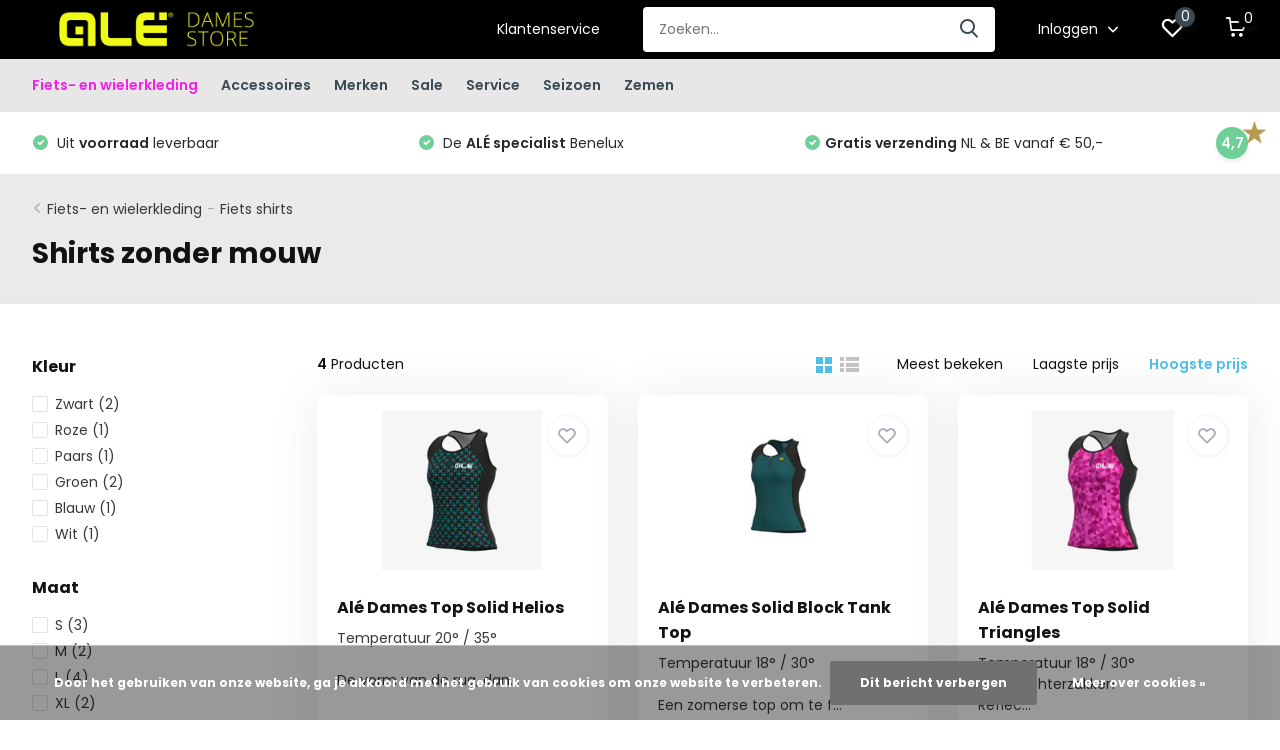

--- FILE ---
content_type: text/html;charset=utf-8
request_url: https://www.ale-store.be/fiets-en-wielerkleding/fiets-shirts/shirts-zonder-mouw/
body_size: 11821
content:
<!doctype html>
<html lang="nl" class="">
	<head>
            <meta charset="utf-8"/>
<!-- [START] 'blocks/head.rain' -->
<!--

  (c) 2008-2026 Lightspeed Netherlands B.V.
  http://www.lightspeedhq.com
  Generated: 19-01-2026 @ 17:37:20

-->
<link rel="canonical" href="https://www.ale-store.be/fiets-en-wielerkleding/fiets-shirts/shirts-zonder-mouw/"/>
<link rel="alternate" href="https://www.ale-store.be/index.rss" type="application/rss+xml" title="Nieuwe producten"/>
<link href="https://cdn.webshopapp.com/assets/cookielaw.css?2025-02-20" rel="stylesheet" type="text/css"/>
<meta name="robots" content="noodp,noydir"/>
<meta name="google-site-verification" content="AFfa4wpOlunyxFK7z6ONkz4zPPnJGjpiELFMtRQQL14"/>
<meta property="og:url" content="https://www.ale-store.be/fiets-en-wielerkleding/fiets-shirts/shirts-zonder-mouw/?source=facebook"/>
<meta property="og:site_name" content="Alé-Store.be"/>
<meta property="og:title" content="Shirts zonder mouw"/>
<!--[if lt IE 9]>
<script src="https://cdn.webshopapp.com/assets/html5shiv.js?2025-02-20"></script>
<![endif]-->
<!-- [END] 'blocks/head.rain' -->
		<meta http-equiv="x-ua-compatible" content="ie=edge">
		<title>Shirts zonder mouw - Alé-Store.be</title>
		<meta name="description" content="">
		<meta name="keywords" content="Shirts, zonder, mouw">
		<meta name="theme-color" content="#ffffff">
		<meta name="MobileOptimized" content="320">
		<meta name="HandheldFriendly" content="true">
		<meta name="viewport" content="width=device-width, initial-scale=1, initial-scale=1, minimum-scale=1, maximum-scale=1, user-scalable=no">
		<meta name="author" content="https://www.dmws.nl/">
		
		<link rel="preconnect" href="https://fonts.googleapis.com">
		<link rel="dns-prefetch" href="https://fonts.googleapis.com">
				<link rel="preconnect" href="//cdn.webshopapp.com/">
		<link rel="dns-prefetch" href="//cdn.webshopapp.com/">
    
    		<link rel="preload" href="https://fonts.googleapis.com/css?family=Poppins:300,400,500,600,700,800,900%7CPoppins:300,400,500,600,700,800,900&display=swap" as="style">
    <link rel="preload" href="https://cdn.webshopapp.com/shops/258650/themes/176740/assets/owl-carousel-min.css?20251130164457" as="style">
    <link rel="preload" href="https://cdn.webshopapp.com/shops/258650/themes/176740/assets/fancybox.css?20251130164457" as="style">
    <link rel="preload" href="https://cdn.webshopapp.com/shops/258650/themes/176740/assets/icomoon.css?20251130164457" as="style">
    <link rel="preload" href="https://cdn.webshopapp.com/shops/258650/themes/176740/assets/compete.css?20251130164457" as="style">
    <link rel="preload" href="https://cdn.webshopapp.com/shops/258650/themes/176740/assets/custom.css?20251130164457" as="style">
    
    <link rel="preload" href="https://cdn.webshopapp.com/shops/258650/themes/176740/assets/jquery-3-4-1-min.js?20251130164457" as="script">
    <link rel="preload" href="https://cdn.webshopapp.com/shops/258650/themes/176740/assets/jquery-ui.js?20251130164457" as="script">
    <link rel="preload" href="https://cdn.webshopapp.com/shops/258650/themes/176740/assets/js-cookie-min.js?20251130164457" as="script">
    <link rel="preload" href="https://cdn.webshopapp.com/shops/258650/themes/176740/assets/owl-carousel-min.js?20251130164457" as="script">
    <link rel="preload" href="https://cdn.webshopapp.com/shops/258650/themes/176740/assets/fancybox.js?20251130164457" as="script">
    <link rel="preload" href="https://cdn.webshopapp.com/shops/258650/themes/176740/assets/lazyload.js?20251130164457" as="script">
    <link rel="preload" href="https://cdn.webshopapp.com/assets/gui.js?2025-02-20" as="script">
    <link rel="preload" href="https://cdn.webshopapp.com/shops/258650/themes/176740/assets/script.js?20251130164457" as="script">
    <link rel="preload" href="https://cdn.webshopapp.com/shops/258650/themes/176740/assets/custom.js?20251130164457" as="script">
        
    <link href="https://fonts.googleapis.com/css?family=Poppins:300,400,500,600,700,800,900%7CPoppins:300,400,500,600,700,800,900&display=swap" rel="stylesheet" type="text/css">
    <link rel="stylesheet" href="https://cdn.webshopapp.com/shops/258650/themes/176740/assets/owl-carousel-min.css?20251130164457" type="text/css">
    <link rel="stylesheet" href="https://cdn.webshopapp.com/shops/258650/themes/176740/assets/fancybox.css?20251130164457" type="text/css">
    <link rel="stylesheet" href="https://cdn.webshopapp.com/shops/258650/themes/176740/assets/icomoon.css?20251130164457" type="text/css">
    <link rel="stylesheet" href="https://cdn.webshopapp.com/shops/258650/themes/176740/assets/compete.css?20251130164457" type="text/css">
    <link rel="stylesheet" href="https://cdn.webshopapp.com/shops/258650/themes/176740/assets/custom.css?20251130164457" type="text/css">
    
    <script src="https://cdn.webshopapp.com/shops/258650/themes/176740/assets/jquery-3-4-1-min.js?20251130164457"></script>

		<link rel="icon" type="image/x-icon" href="https://cdn.webshopapp.com/shops/258650/themes/176740/v/320084/assets/favicon.ico?20210428144927">
		<link rel="apple-touch-icon" href="https://cdn.webshopapp.com/shops/258650/themes/176740/v/320084/assets/favicon.ico?20210428144927">
    
    <meta name="msapplication-config" content="https://cdn.webshopapp.com/shops/258650/themes/176740/assets/browserconfig.xml?20251130164457">
<meta property="og:title" content="Shirts zonder mouw">
<meta property="og:type" content="website"> 
<meta property="og:site_name" content="Alé-Store.be">
<meta property="og:url" content="https://www.ale-store.be/">
<meta property="og:image" content="https://cdn.webshopapp.com/shops/258650/themes/176740/v/320250/assets/big-block-bg.jpg?20210428144927">
<meta name="twitter:title" content="Shirts zonder mouw">
<meta name="twitter:description" content="">
<meta name="twitter:site" content="Alé-Store.be">
<meta name="twitter:card" content="https://cdn.webshopapp.com/shops/258650/themes/176740/v/320051/assets/logo.png?20210428144926">
<meta name="twitter:image" content="https://cdn.webshopapp.com/shops/258650/themes/176740/v/320250/assets/big-block-bg.jpg?20210428144927">
<script type="application/ld+json">
  [
        {
      "@context": "http://schema.org/",
      "@type": "Organization",
      "url": "https://www.ale-store.be/",
      "name": "Alé-Store.be",
      "legalName": "Alé-Store.be",
      "description": "",
      "logo": "https://cdn.webshopapp.com/shops/258650/themes/176740/v/320051/assets/logo.png?20210428144926",
      "image": "https://cdn.webshopapp.com/shops/258650/themes/176740/v/320250/assets/big-block-bg.jpg?20210428144927",
      "contactPoint": {
        "@type": "ContactPoint",
        "contactType": "Customer service",
        "telephone": "+31(0) 613227049"
      },
      "address": {
        "@type": "PostalAddress",
        "streetAddress": "Meerdorp 24 Bus 16",
        "addressLocality": "België",
        "postalCode": "2321 MEER",
        "addressCountry": "NL"
      }
         
    },
    { 
      "@context": "http://schema.org", 
      "@type": "WebSite", 
      "url": "https://www.ale-store.be/", 
      "name": "Alé-Store.be",
      "description": "",
      "author": [
        {
          "@type": "Organization",
          "url": "https://www.dmws.nl/",
          "name": "DMWS B.V.",
          "address": {
            "@type": "PostalAddress",
            "streetAddress": "Klokgebouw 195 (Strijp-S)",
            "addressLocality": "Eindhoven",
            "addressRegion": "NB",
            "postalCode": "5617 AB",
            "addressCountry": "NL"
          }
        }
      ]
    }
  ]
</script>    
	</head>
	<body>
    <ul class="hidden-data hidden"><li>258650</li><li>176740</li><li>ja</li><li>nl</li><li>live</li><li>info//ale-store/be</li><li>https://www.ale-store.be/</li></ul><header id="top" class="scroll-active"><div class="top-wrap fixed default"><section class="main pos-r"><div class="container pos-r"><div class="d-flex align-center justify-between"><div class="d-flex align-center"><div id="mobile-menu-btn" class="d-none show-1000"><div class="hamburger"><span></span><span></span><span></span><span></span></div></div><a href="https://www.ale-store.be/account/login/" class="hidden show-575-flex"><i class="icon-login"></i></a><div id="logo" class="d-flex align-center"><a href="https://www.ale-store.be/" accesskey="h"><img class="hide-1000 desktop-logo" src="https://cdn.webshopapp.com/shops/258650/themes/176740/v/320051/assets/logo.png?20210428144926" alt="Alé-Store.be" height="55" width="250" /><img class="d-none show-1000 mobile-logo" src="https://cdn.webshopapp.com/shops/258650/themes/176740/v/320084/assets/logo-mobile.png?20210428144927" alt="Alé-Store.be" height="55" width="250" /></a></div></div><div class="d-flex align-center justify-end top-nav"><a href="/service/" class="hide-1000">Klantenservice</a><div id="showSearch" class="hide-575"><input type="search" value="" placeholder="Zoeken..."><button type="submit" title="Zoeken" disabled="disabled"><i class="icon-search"></i></button></div><div class="login with-drop hide-575"><a href="https://www.ale-store.be/account/login/"><span>Inloggen <i class="icon-arrow-down"></i></span></a><div class="dropdown"><form method="post" id="formLogin" action="https://www.ale-store.be/account/loginPost/?return=https://www.ale-store.be/fiets-en-wielerkleding/fiets-shirts/shirts-zonder-mouw/"><h3>Inloggen</h3><p>Maak bestellen nóg makkelijker!</p><div><label for="formLoginEmail">E-mailadres<span class="c-negatives">*</span></label><input type="email" id="formLoginEmail" name="email" placeholder="E-mailadres" autocomplete='email' tabindex=1 required></div><div><label for="formLoginPassword">Wachtwoord</label><a href="https://www.ale-store.be/account/password/" class="forgot" tabindex=6>Wachtwoord vergeten?</a><input type="password" id="formLoginPassword" name="password" placeholder="Wachtwoord" autocomplete="current-password" tabindex=2 required></div><div><input type="hidden" name="key" value="dce712bdd5b462e69a00f5ed1f5e1a63" /><input type="hidden" name="type" value="login" /><button type="submit" onclick="$('#formLogin').submit(); return false;" class="btn" tabindex=3>Inloggen</button></div></form><div><p class="register">Nog geen account? <a href="https://www.ale-store.be/account/register/" tabindex=5>Account aanmaken</a></p></div></div></div><div class="favorites"><a href="https://www.ale-store.be/account/wishlist/" class="count"><span class="items" data-wishlist-items="">0</span><i class="icon-wishlist"></i></a></div><div class="cart with-drop"><a href="https://www.ale-store.be/cart/" class="count"><span>0</span><i class="icon-cart"></i></a><div class="dropdown"><h3>Winkelwagen</h3><i class="icon-close hidden show-575"></i><p>Uw winkelwagen is leeg</p></div></div></div></div></div><div class="search-autocomplete"><div id="searchExpanded"><div class="container pos-r d-flex align-center"><form action="https://www.ale-store.be/search/" method="get" id="formSearch"  class="search-form d-flex align-center"  data-search-type="desktop"><span onclick="$(this).closest('form').submit();" title="Zoeken" class="search-icon"><i class="icon-search"></i></span><input type="text" name="q" autocomplete="off"  value="" placeholder="Zoeken" class="standard-input" data-input="desktop"/></form><div class="close hide-575">Sluiten</div></div><div class="overlay hide-575"></div></div><div class="container pos-r"><div id="searchResults" class="results-wrap with-filter with-cats" data-search-type="desktop"><div class="close"><i class="icon-close"></i></div><h4>Categorieën</h4><div class="categories hidden"><ul class="d-flex"></ul></div><div class="d-flex justify-between"><div class="filter-scroll-wrap"><div class="filter-scroll"><div class="subtitle title-font">Filters</div><form data-search-type="desktop"><div class="filter-boxes"><div class="filter-wrap sort"><select name="sort" class="custom-select"></select></div></div><div class="filter-boxes custom-filters"></div></form></div></div><ul class="search-products products-livesearch"></ul></div><div class="more"><a href="#" class="btn accent">Bekijk alle resultaten <span>(0)</span></a></div></div></div></div></section><section id="menu" class="hide-1000 megamenu"><div class="container"><nav class="menu"><ul class="d-flex align-center"><li class="item has-children active"><a class="itemLink active" href="https://www.ale-store.be/fiets-en-wielerkleding/" title="Fiets- en wielerkleding">Fiets- en wielerkleding</a><ul class="subnav"><li class="subitem has-children"><a class="subitemLink " href="https://www.ale-store.be/fiets-en-wielerkleding/fietsbroeken/" title="Fietsbroeken">Fietsbroeken</a><ul class="subsubnav"><li class="subitem"><a class="subitemLink" href="https://www.ale-store.be/fiets-en-wielerkleding/fietsbroeken/korte-broeken/" title="Korte broeken">Korte broeken</a></li><li class="subitem"><a class="subitemLink" href="https://www.ale-store.be/fiets-en-wielerkleding/fietsbroeken/lange-broeken/" title="Lange broeken">Lange broeken</a></li></ul></li><li class="subitem"><a class="subitemLink " href="https://www.ale-store.be/fiets-en-wielerkleding/fiets-jackets/" title="Fiets jackets">Fiets jackets</a></li><li class="subitem has-children"><a class="subitemLink active " href="https://www.ale-store.be/fiets-en-wielerkleding/fiets-shirts/" title="Fiets shirts ">Fiets shirts </a><ul class="subsubnav"><li class="subitem"><a class="subitemLink active" href="https://www.ale-store.be/fiets-en-wielerkleding/fiets-shirts/shirts-zonder-mouw/" title="Shirts zonder mouw">Shirts zonder mouw</a></li><li class="subitem"><a class="subitemLink" href="https://www.ale-store.be/fiets-en-wielerkleding/fiets-shirts/shirts-korte-mouw/" title="Shirts korte mouw">Shirts korte mouw</a></li><li class="subitem"><a class="subitemLink" href="https://www.ale-store.be/fiets-en-wielerkleding/fiets-shirts/shirts-lange-mouw/" title="Shirts lange mouw">Shirts lange mouw</a></li><li class="subitem"><a class="subitemLink" href="https://www.ale-store.be/fiets-en-wielerkleding/fiets-shirts/ondershirts/" title="Ondershirts">Ondershirts</a></li></ul></li><li class="subitem"><a class="subitemLink " href="https://www.ale-store.be/fiets-en-wielerkleding/suits/" title="Suits">Suits</a></li></ul></li><li class="item has-children"><a class="itemLink" href="https://www.ale-store.be/accessoires/" title="Accessoires">Accessoires</a><ul class="subnav"><li class="subitem"><a class="subitemLink " href="https://www.ale-store.be/accessoires/handschoenen/" title="Handschoenen">Handschoenen</a></li><li class="subitem"><a class="subitemLink " href="https://www.ale-store.be/accessoires/sokken/" title="Sokken">Sokken</a></li><li class="subitem"><a class="subitemLink " href="https://www.ale-store.be/accessoires/haarbanden/" title="Haarbanden">Haarbanden</a></li><li class="subitem"><a class="subitemLink " href="https://www.ale-store.be/accessoires/overschoenen/" title="Overschoenen">Overschoenen</a></li><li class="subitem"><a class="subitemLink " href="https://www.ale-store.be/accessoires/warmers/" title="Warmers">Warmers</a></li><li class="subitem"><a class="subitemLink " href="https://www.ale-store.be/accessoires/mutsen-beanies/" title="Mutsen &amp; beanies">Mutsen &amp; beanies</a></li><li class="subitem"><a class="subitemLink " href="https://www.ale-store.be/accessoires/sporttas/" title="Sporttas">Sporttas</a></li><li class="subitem"><a class="subitemLink " href="https://www.ale-store.be/accessoires/verzorging/" title="Verzorging">Verzorging</a></li><li class="subitem"><a class="subitemLink " href="https://www.ale-store.be/accessoires/cadeaubonnen/" title="Cadeaubonnen">Cadeaubonnen</a></li></ul></li><li class="item has-children"><a class="itemLink" href="https://www.ale-store.be/merken/" title="Merken">Merken</a><ul class="subnav"><li class="subitem"><a class="subitemLink " href="https://www.ale-store.be/merken/ale-cycling/" title="Alé cycling">Alé cycling</a></li><li class="subitem"><a class="subitemLink " href="https://www.ale-store.be/merken/maloja/" title="Maloja">Maloja</a></li><li class="subitem"><a class="subitemLink " href="https://www.ale-store.be/merken/assos/" title="Assos">Assos</a></li></ul></li><li class="item"><a class="itemLink" href="https://www.ale-store.be/sale/" title="Sale">Sale</a></li><li class="item has-children"><a class="itemLink" href="https://www.ale-store.be/service/" title="Service">Service</a><ul class="subnav"><li class="subitem"><a class="subitemLink " href="https://www.ale-store.be/service/contact/" title="Contact">Contact</a></li><li class="subitem"><a class="subitemLink " href="https://www.ale-store.be/service/levering-en-verzending/" title="Levering en verzending">Levering en verzending</a></li></ul></li><li class="item has-children"><a class="itemLink" href="https://www.ale-store.be/seizoen/" title="Seizoen">Seizoen</a><ul class="subnav"><li class="subitem"><a class="subitemLink " href="https://www.ale-store.be/seizoen/herfst-wintercollectie/" title="Herfst- &amp; Wintercollectie">Herfst- &amp; Wintercollectie</a></li><li class="subitem"><a class="subitemLink " href="https://www.ale-store.be/seizoen/lente-zomercollectie/" title="Lente- &amp; Zomercollectie">Lente- &amp; Zomercollectie</a></li></ul></li><li class="item has-children"><a class="itemLink" href="https://www.ale-store.be/zemen/" title="Zemen">Zemen</a><ul class="subnav"><li class="subitem"><a class="subitemLink " href="https://www.ale-store.be/zemen/green-w4h/" title="GREEN W4H">GREEN W4H</a></li><li class="subitem"><a class="subitemLink " href="https://www.ale-store.be/zemen/w8-hf/" title="W8 HF">W8 HF</a></li><li class="subitem"><a class="subitemLink " href="https://www.ale-store.be/zemen/w4-hf/" title=" W4 HF"> W4 HF</a></li><li class="subitem"><a class="subitemLink " href="https://www.ale-store.be/zemen/w8h/" title=" W8H"> W8H</a></li><li class="subitem"><a class="subitemLink " href="https://www.ale-store.be/zemen/assos-s7/" title="Assos S7">Assos S7</a></li><li class="subitem"><a class="subitemLink " href="https://www.ale-store.be/zemen/peak-zeem/" title="PEAK zeem">PEAK zeem</a></li></ul></li></ul></nav></div></section><div id="mobileMenu" class="hide"><div class="wrap"><ul><li class="all hidden"><a href="#"><i class="icon-nav-left"></i>Alle categorieën</a></li><li class="cat has-children active"><a class="itemLink active" href="https://www.ale-store.be/fiets-en-wielerkleding/" title="Fiets- en wielerkleding">Fiets- en wielerkleding<i class="icon-arrow-right"></i></a><ul class="subnav hidden"><li class="subitem has-children"><a class="subitemLink" href="https://www.ale-store.be/fiets-en-wielerkleding/fietsbroeken/" title="Fietsbroeken">Fietsbroeken<i class="icon-arrow-right"></i></a><ul class="subsubnav hidden"><li class="subitem"><a class="subitemLink" href="https://www.ale-store.be/fiets-en-wielerkleding/fietsbroeken/korte-broeken/" title="Korte broeken">Korte broeken</a></li><li class="subitem"><a class="subitemLink" href="https://www.ale-store.be/fiets-en-wielerkleding/fietsbroeken/lange-broeken/" title="Lange broeken">Lange broeken</a></li></ul></li><li class="subitem"><a class="subitemLink" href="https://www.ale-store.be/fiets-en-wielerkleding/fiets-jackets/" title="Fiets jackets">Fiets jackets</a></li><li class="subitem has-children"><a class="subitemLink active" href="https://www.ale-store.be/fiets-en-wielerkleding/fiets-shirts/" title="Fiets shirts ">Fiets shirts <i class="icon-arrow-right"></i></a><ul class="subsubnav hidden"><li class="subitem"><a class="subitemLink active" href="https://www.ale-store.be/fiets-en-wielerkleding/fiets-shirts/shirts-zonder-mouw/" title="Shirts zonder mouw">Shirts zonder mouw</a></li><li class="subitem"><a class="subitemLink" href="https://www.ale-store.be/fiets-en-wielerkleding/fiets-shirts/shirts-korte-mouw/" title="Shirts korte mouw">Shirts korte mouw</a></li><li class="subitem"><a class="subitemLink" href="https://www.ale-store.be/fiets-en-wielerkleding/fiets-shirts/shirts-lange-mouw/" title="Shirts lange mouw">Shirts lange mouw</a></li><li class="subitem"><a class="subitemLink" href="https://www.ale-store.be/fiets-en-wielerkleding/fiets-shirts/ondershirts/" title="Ondershirts">Ondershirts</a></li></ul></li><li class="subitem"><a class="subitemLink" href="https://www.ale-store.be/fiets-en-wielerkleding/suits/" title="Suits">Suits</a></li></ul></li><li class="cat has-children"><a class="itemLink" href="https://www.ale-store.be/accessoires/" title="Accessoires">Accessoires<i class="icon-arrow-right"></i></a><ul class="subnav hidden"><li class="subitem"><a class="subitemLink" href="https://www.ale-store.be/accessoires/handschoenen/" title="Handschoenen">Handschoenen</a></li><li class="subitem"><a class="subitemLink" href="https://www.ale-store.be/accessoires/sokken/" title="Sokken">Sokken</a></li><li class="subitem"><a class="subitemLink" href="https://www.ale-store.be/accessoires/haarbanden/" title="Haarbanden">Haarbanden</a></li><li class="subitem"><a class="subitemLink" href="https://www.ale-store.be/accessoires/overschoenen/" title="Overschoenen">Overschoenen</a></li><li class="subitem"><a class="subitemLink" href="https://www.ale-store.be/accessoires/warmers/" title="Warmers">Warmers</a></li><li class="subitem"><a class="subitemLink" href="https://www.ale-store.be/accessoires/mutsen-beanies/" title="Mutsen &amp; beanies">Mutsen &amp; beanies</a></li><li class="subitem"><a class="subitemLink" href="https://www.ale-store.be/accessoires/sporttas/" title="Sporttas">Sporttas</a></li><li class="subitem"><a class="subitemLink" href="https://www.ale-store.be/accessoires/verzorging/" title="Verzorging">Verzorging</a></li><li class="subitem"><a class="subitemLink" href="https://www.ale-store.be/accessoires/cadeaubonnen/" title="Cadeaubonnen">Cadeaubonnen</a></li></ul></li><li class="cat has-children"><a class="itemLink" href="https://www.ale-store.be/merken/" title="Merken">Merken<i class="icon-arrow-right"></i></a><ul class="subnav hidden"><li class="subitem"><a class="subitemLink" href="https://www.ale-store.be/merken/ale-cycling/" title="Alé cycling">Alé cycling</a></li><li class="subitem"><a class="subitemLink" href="https://www.ale-store.be/merken/maloja/" title="Maloja">Maloja</a></li><li class="subitem"><a class="subitemLink" href="https://www.ale-store.be/merken/assos/" title="Assos">Assos</a></li></ul></li><li class="cat"><a class="itemLink" href="https://www.ale-store.be/sale/" title="Sale">Sale</a></li><li class="cat has-children"><a class="itemLink" href="https://www.ale-store.be/service/" title="Service">Service<i class="icon-arrow-right"></i></a><ul class="subnav hidden"><li class="subitem"><a class="subitemLink" href="https://www.ale-store.be/service/contact/" title="Contact">Contact</a></li><li class="subitem"><a class="subitemLink" href="https://www.ale-store.be/service/levering-en-verzending/" title="Levering en verzending">Levering en verzending</a></li></ul></li><li class="cat has-children"><a class="itemLink" href="https://www.ale-store.be/seizoen/" title="Seizoen">Seizoen<i class="icon-arrow-right"></i></a><ul class="subnav hidden"><li class="subitem"><a class="subitemLink" href="https://www.ale-store.be/seizoen/herfst-wintercollectie/" title="Herfst- &amp; Wintercollectie">Herfst- &amp; Wintercollectie</a></li><li class="subitem"><a class="subitemLink" href="https://www.ale-store.be/seizoen/lente-zomercollectie/" title="Lente- &amp; Zomercollectie">Lente- &amp; Zomercollectie</a></li></ul></li><li class="cat has-children"><a class="itemLink" href="https://www.ale-store.be/zemen/" title="Zemen">Zemen<i class="icon-arrow-right"></i></a><ul class="subnav hidden"><li class="subitem"><a class="subitemLink" href="https://www.ale-store.be/zemen/green-w4h/" title="GREEN W4H">GREEN W4H</a></li><li class="subitem"><a class="subitemLink" href="https://www.ale-store.be/zemen/w8-hf/" title="W8 HF">W8 HF</a></li><li class="subitem"><a class="subitemLink" href="https://www.ale-store.be/zemen/w4-hf/" title=" W4 HF"> W4 HF</a></li><li class="subitem"><a class="subitemLink" href="https://www.ale-store.be/zemen/w8h/" title=" W8H"> W8H</a></li><li class="subitem"><a class="subitemLink" href="https://www.ale-store.be/zemen/assos-s7/" title="Assos S7">Assos S7</a></li><li class="subitem"><a class="subitemLink" href="https://www.ale-store.be/zemen/peak-zeem/" title="PEAK zeem">PEAK zeem</a></li></ul></li><li class="other all"><a href="https://www.ale-store.be/catalog/">Alle categorieën</a></li><li class="other"><a href="/service/">Klantenservice</a></li><li class="other"><a href="https://www.ale-store.be/account/login/">Inloggen</a></li></ul></div></div></div><div class="below-main"></div><div class="usps"><div class="container"><div class="d-flex align-center justify-between"><ul class="d-flex align-center usps-slider owl-carousel"><li><i class="icon-check-white"></i><a href="/service/shipping-returns/"><b>Gratis verzending</b> NL & BE vanaf € 50,-
                                </a></li><li><i class="icon-check-white"></i>
                                                  Uit <b>voorraad</b> leverbaar
                                              </li><li><i class="icon-check-white"></i>
                                                  De <b>ALÉ specialist</b> Benelux
                                              </li></ul><ul><li class="feedback-company hide-575"><a href="https://www.5sterrenspecialist.nl/keurmerkhouders/ale-dames-store" target="_blank"><span>4,7</span><img class="lazy" src="https://cdn.webshopapp.com/shops/258650/themes/176740/assets/lazy-preload.jpg?20251130164457" data-src="https://cdn.webshopapp.com/shops/258650/themes/176740/v/320237/assets/feedback-image.png?20210428144927" alt="Feedback widget" height="23" width="23" /></a></li></ul></div></div></div></header><div class="messages-wrapper"><div class="container pos-r"></div></div><section class="intro-category mb-0 hide-contact"><div class="container d-flex justify-between"><div class="wrapper"><div class="back"><div class="hide-575"><i class="icon-arrow-right"></i><a href="https://www.ale-store.be/fiets-en-wielerkleding/">Fiets- en wielerkleding</a><span>-</span><a href="https://www.ale-store.be/fiets-en-wielerkleding/fiets-shirts/">Fiets shirts </a></div><div class="hidden show-575-inline"><i class="icon-arrow-right"></i><a href="https://www.ale-store.be/fiets-en-wielerkleding/fiets-shirts/">Fiets shirts </a></div></div><div class="hide-1000"></div></div><div class="intro"><h1 class="f-24">Shirts zonder mouw</h1><div class="slider-wrap"><div id="showFilter" class="hidden show-760"><i class="icon-filter"></i> Filters</div></div></div></div></section><section id="collection"><div class="container d-flex justify-between"><div class="filter-wrap"><form action="https://www.ale-store.be/fiets-en-wielerkleding/fiets-shirts/shirts-zonder-mouw/" method="get" id="filter_form" class=" more-top"><input type="hidden" name="mode" value="grid" id="filter_form_mode" /><input type="hidden" name="limit" value="12" id="filter_form_limit" /><input type="hidden" name="sort" value="highest" id="filter_form_sort" /><input type="hidden" name="max" value="60" id="filter_form_max" /><input type="hidden" name="min" value="0" id="filter_form_min" /><div id="dmws-filter-wrap"><div class="mobile-heading hidden show-760 align-center justify-center"><i class="icon-close"></i><h3>Filter</h3><a class="clearAllFilter" href="https://www.ale-store.be/fiets-en-wielerkleding/fiets-shirts/shirts-zonder-mouw/?mode=grid">Wis alle filters</a></div><div class="filter sort hidden show-575"><h4>Sorteer <i class="icon-arrow-down hidden show-760"></i></h4><div><ul><li><label for="filter_popular"><input type="radio" id="filter_popular" name="sort" value="popular" ><span class="checkbox"></span><i class="icon-check-white"></i> Meest bekeken</label></li><li><label for="filter_lowest"><input type="radio" id="filter_lowest" name="sort" value="lowest" ><span class="checkbox"></span><i class="icon-check-white"></i> Laagste prijs</label></li><li><label for="filter_highest"><input type="radio" id="filter_highest" name="sort" value="highest" checked><span class="checkbox"></span><i class="icon-check-white"></i> Hoogste prijs</label></li></ul></div></div><div class="filter"><h4>Kleur <i class="icon-arrow-down hidden show-760"></i></h4><div><ul><li><label for="filter_457880"><input type="checkbox" id="filter_457880" name="filter[]" value="457880" ><span class="checkbox"></span><i class="icon-check-white"></i>Zwart <span class="count">(2)</span></label></li><li><label for="filter_457898"><input type="checkbox" id="filter_457898" name="filter[]" value="457898" ><span class="checkbox"></span><i class="icon-check-white"></i>Roze <span class="count">(1)</span></label></li><li><label for="filter_457877"><input type="checkbox" id="filter_457877" name="filter[]" value="457877" ><span class="checkbox"></span><i class="icon-check-white"></i>Paars <span class="count">(1)</span></label></li><li><label for="filter_457892"><input type="checkbox" id="filter_457892" name="filter[]" value="457892" ><span class="checkbox"></span><i class="icon-check-white"></i>Groen <span class="count">(2)</span></label></li><li><label for="filter_457886"><input type="checkbox" id="filter_457886" name="filter[]" value="457886" ><span class="checkbox"></span><i class="icon-check-white"></i>Blauw <span class="count">(1)</span></label></li><li><label for="filter_457883"><input type="checkbox" id="filter_457883" name="filter[]" value="457883" ><span class="checkbox"></span><i class="icon-check-white"></i>Wit <span class="count">(1)</span></label></li></ul></div></div><div class="filter"><h4>Maat <i class="icon-arrow-down hidden show-760"></i></h4><div><ul><li><label for="filter_457862"><input type="checkbox" id="filter_457862" name="filter[]" value="457862" ><span class="checkbox"></span><i class="icon-check-white"></i>S <span class="count">(3)</span></label></li><li><label for="filter_457865"><input type="checkbox" id="filter_457865" name="filter[]" value="457865" ><span class="checkbox"></span><i class="icon-check-white"></i>M <span class="count">(2)</span></label></li><li><label for="filter_457868"><input type="checkbox" id="filter_457868" name="filter[]" value="457868" ><span class="checkbox"></span><i class="icon-check-white"></i>L <span class="count">(4)</span></label></li><li><label for="filter_457871"><input type="checkbox" id="filter_457871" name="filter[]" value="457871" ><span class="checkbox"></span><i class="icon-check-white"></i>XL <span class="count">(2)</span></label></li><li><label for="filter_702441"><input type="checkbox" id="filter_702441" name="filter[]" value="702441" ><span class="checkbox"></span><i class="icon-check-white"></i>XXL <span class="count">(1)</span></label></li></ul></div></div><div class="filter price"><h4>Prijs <i class="icon-arrow-down hidden show-760"></i></h4><div class="ui-slider-a"><div class="manual d-flex align-center justify-between"><input type="number" id="min" name="min" value="0" min="0"><span>-</span><input type="text" id="max" name="max" value="60" max="60"></div></div></div></div><p class="hidden show-575 scheme-btn submit"><button type="submit">Bekijk alle resultaten <i id="filter-live-count" class="count">(4)</i></button></p></form></div><div class="products-wrap"><div class="results-actions d-flex justify-between hide-575"><div class="results"><b>4</b> Producten</div><div class="actions d-flex"><a href="https://www.ale-store.be/fiets-en-wielerkleding/fiets-shirts/shirts-zonder-mouw/"><span class="icon active"><i class="icon-order-grid"></i></span></a><a href="https://www.ale-store.be/fiets-en-wielerkleding/fiets-shirts/shirts-zonder-mouw/?mode=list"><span class="icon "><i class="icon-order-list"></i></span></a><form action="https://www.ale-store.be/fiets-en-wielerkleding/fiets-shirts/shirts-zonder-mouw/" method="get" id="sort_form"><input type="hidden" name="mode" value="grid" id="filter_form_mode" /><input type="hidden" name="limit" value="12" id="filter_form_limit" /><input type="hidden" name="sort" value="highest" id="filter_form_sort" /><input type="hidden" name="max" value="60" id="filter_form_max" /><input type="hidden" name="min" value="0" id="filter_form_min" /><input type="hidden" name="brand" value="0" id="filter_form_brand" /><div class="sort"><label><input type="radio" name="sort" value="popular">Meest bekeken</label><label><input type="radio" name="sort" value="lowest">Laagste prijs</label><label class="active"><input type="radio" name="sort" value="highest" checked>Hoogste prijs</label></div></form></div></div><div class="products grid d-flex"><div class="product d-flex strict" data-url="https://www.ale-store.be/ale-dames-top-solid-helios-119943329.html?format=json"><a href="https://www.ale-store.be/account/" class="add-to-wishlist"><i class="icon-wishlist"></i></a><a href="https://www.ale-store.be/ale-dames-top-solid-helios-119943329.html" class="img d-flex align-center justify-center"><img class="lazy" src="https://cdn.webshopapp.com/shops/258650/themes/176740/assets/lazy-preload.jpg?20251130164457" data-src="https://cdn.webshopapp.com/shops/258650/files/362846806/290x200x2/ale-ale-dames-top-solid-helios.jpg" alt="Alé Dames Top Solid Helios" width="290" height="200" /></a><div class="data"><h4 class="hide-575"><a href="https://www.ale-store.be/ale-dames-top-solid-helios-119943329.html">Alé Dames Top Solid Helios</a></h4><h4 class="hidden show-575"><a href="https://www.ale-store.be/ale-dames-top-solid-helios-119943329.html">Alé Dames Top Solid Helios</a></h4><div class="meta">Temperatuur 20° / 35°<br /><br />
De vorm van de rug, dan...</div><div class="stars"><i class="icon-star-grey"></i><i class="icon-star-grey"></i><i class="icon-star-grey"></i><i class="icon-star-grey"></i><i class="icon-star-grey"></i></div></div><div class="actions-wrap"><div class="actions d-flex align-center justify-between"><div class="stock instock"><i class="icon-check-white"></i>Op voorraad</div></div><div class="actions d-flex align-center justify-between"><div class="price"><div class="current">€ 59,-</div></div><form action="https://www.ale-store.be/cart/add/240014590/" id="product_configure_form_119943329" method="post" class="direct-buy d-flex"><input type="number" name="quantity" value="1" min="0" /><a href="javascript:;" onclick="$('#product_configure_form_119943329').submit();" class="btn addtocart"><i class="icon-cart"></i></a></form></div><div class="legal"><div class="unit-price"></div></div></div></div><div class="product d-flex strict" data-url="https://www.ale-store.be/ale-dames-solid-block-tank-top.html?format=json"><a href="https://www.ale-store.be/account/" class="add-to-wishlist"><i class="icon-wishlist"></i></a><a href="https://www.ale-store.be/ale-dames-solid-block-tank-top.html" class="img d-flex align-center justify-center"><img class="lazy" src="https://cdn.webshopapp.com/shops/258650/themes/176740/assets/lazy-preload.jpg?20251130164457" data-src="https://cdn.webshopapp.com/shops/258650/files/358454946/290x200x2/ale-ale-dames-solid-block-tank-top.jpg" alt="Alé Dames Solid Block Tank Top" width="290" height="200" /></a><div class="data"><h4 class="hide-575"><a href="https://www.ale-store.be/ale-dames-solid-block-tank-top.html">Alé Dames Solid Block Tank Top</a></h4><h4 class="hidden show-575"><a href="https://www.ale-store.be/ale-dames-solid-block-tank-top.html">Alé Dames Solid Block Tank Top</a></h4><div class="meta">Temperatuur 18° / 30°<br /><br />
Een zomerse top om te f...</div><div class="stars"><i class="icon-star-grey"></i><i class="icon-star-grey"></i><i class="icon-star-grey"></i><i class="icon-star-grey"></i><i class="icon-star-grey"></i></div></div><div class="actions-wrap"><div class="actions d-flex align-center justify-between"><div class="stock instock"><i class="icon-check-white"></i>Op voorraad</div></div><div class="actions d-flex align-center justify-between"><div class="price"><div class="current">€ 59,-</div></div><form action="https://www.ale-store.be/cart/add/237692531/" id="product_configure_form_118664704" method="post" class="direct-buy d-flex"><input type="number" name="quantity" value="1" min="0" /><a href="javascript:;" onclick="$('#product_configure_form_118664704').submit();" class="btn addtocart"><i class="icon-cart"></i></a></form></div><div class="legal"><div class="unit-price"></div></div></div></div><div class="product d-flex strict" data-url="https://www.ale-store.be/ale-top-solid-triangles.html?format=json"><a href="https://www.ale-store.be/account/" class="add-to-wishlist"><i class="icon-wishlist"></i></a><a href="https://www.ale-store.be/ale-top-solid-triangles.html" class="img d-flex align-center justify-center"><img class="lazy" src="https://cdn.webshopapp.com/shops/258650/themes/176740/assets/lazy-preload.jpg?20251130164457" data-src="https://cdn.webshopapp.com/shops/258650/files/358485698/290x200x2/ale-ale-dames-top-solid-triangles.jpg" alt="Alé Dames Top Solid Triangles" width="290" height="200" /></a><div class="data"><h4 class="hide-575"><a href="https://www.ale-store.be/ale-top-solid-triangles.html">Alé Dames Top Solid Triangles</a></h4><h4 class="hidden show-575"><a href="https://www.ale-store.be/ale-top-solid-triangles.html">Alé Dames Top Solid Triangles</a></h4><div class="meta">Temperatuur 18° / 30°<br />
Twee achterzakken<br />
Reflec...</div><div class="stars"><i class="icon-star-grey"></i><i class="icon-star-grey"></i><i class="icon-star-grey"></i><i class="icon-star-grey"></i><i class="icon-star-grey"></i></div></div><div class="actions-wrap"><div class="actions d-flex align-center justify-between"><div class="stock instock"><i class="icon-check-white"></i>Op voorraad</div></div><div class="actions d-flex align-center justify-between"><div class="price"><div class="current">€ 59,-</div></div><form action="https://www.ale-store.be/cart/add/237672287/" id="product_configure_form_118650650" method="post" class="direct-buy d-flex"><input type="number" name="quantity" value="1" min="0" /><a href="javascript:;" onclick="$('#product_configure_form_118650650').submit();" class="btn addtocart"><i class="icon-cart"></i></a></form></div><div class="legal"><div class="unit-price"></div></div></div></div><div class="product d-flex strict" data-url="https://www.ale-store.be/maloja-costattam-top-sleeveless-multisport-jersey.html?format=json"><a href="https://www.ale-store.be/account/" class="add-to-wishlist"><i class="icon-wishlist"></i></a><a href="https://www.ale-store.be/maloja-costattam-top-sleeveless-multisport-jersey.html" class="img d-flex align-center justify-center"><div class="price hide-575"><div class="line-through">€ 45,-</div><div class="current">€ 15,-</div></div><img class="lazy" src="https://cdn.webshopapp.com/shops/258650/themes/176740/assets/lazy-preload.jpg?20251130164457" data-src="https://cdn.webshopapp.com/shops/258650/files/276671140/290x200x2/maloja-maloja-costettam-dames-top.jpg" alt="Maloja CostettaM. Dames top" width="290" height="200" /></a><div class="data"><h4 class="hide-575"><a href="https://www.ale-store.be/maloja-costattam-top-sleeveless-multisport-jersey.html">Maloja CostettaM. Dames top</a></h4><h4 class="hidden show-575"><a href="https://www.ale-store.be/maloja-costattam-top-sleeveless-multisport-jersey.html">Maloja CostettaM. Dames top</a></h4><div class="meta">CostettaM. top Sleeveless Multisport Jersey</div><div class="stars"><i class="icon-star-grey"></i><i class="icon-star-grey"></i><i class="icon-star-grey"></i><i class="icon-star-grey"></i><i class="icon-star-grey"></i></div></div><div class="actions-wrap"><div class="actions d-flex align-center justify-between"><div class="stock instock"><i class="icon-check-white"></i>Op voorraad</div></div><div class="actions d-flex align-center justify-between"><div class="price"><div class="prev"> € 45,-</div><div class="current">€ 15,-</div></div><form action="https://www.ale-store.be/cart/add/178045568/" id="product_configure_form_89584556" method="post" class="direct-buy d-flex"><input type="number" name="quantity" value="1" min="0" /><a href="javascript:;" onclick="$('#product_configure_form_89584556').submit();" class="btn addtocart"><i class="icon-cart"></i></a></form></div><div class="legal"><div class="unit-price"></div></div></div></div></div></div></div></section><footer id="footer"><div class="footer-top"><div class="container"><div class="d-flex justify-between"><div class="chat"><h3>Kies de juiste maat</h3><p>ALÉ valt klein.</p><p class="text"></p><div class="bot d-flex align-center"><a href="https://www.ale-store.be/service/maattabel/" class="btn">Bekijk de maattabel</a><div class="hidden show-575 links"></div></div></div><div class="right d-flex justify-between"><div class="contact hide-575"><h3>De juiste zeem</h3><p>Bekijk alle modellen:</p><p><a href="https://www.ale-store.be/service/zemen/"><img src="https://cdn.webshopapp.com/shops/258650/files/343488779/zemen.pngL" width="200px"></a></p><div class="links"></div></div><div class="newsletter"><div class="logo"><a href="https://www.ale-store.be/" accesskey="f"><img class="lazy" src="https://cdn.webshopapp.com/shops/258650/themes/176740/assets/lazy-preload.jpg?20251130164457" data-src="https://cdn.webshopapp.com/shops/258650/themes/176740/v/320553/assets/footer-logo.png?20210428144927" alt="Alé-Store.be" width="250" height="90"></a></div><form id="formNewsletterFooter" action="https://www.ale-store.be/account/newsletter/" method="post"><input type="hidden" name="key" value="dce712bdd5b462e69a00f5ed1f5e1a63" /><input type="text" name="email" id="formNewsletterEmailFooter" placeholder="E-mailadres"/><button type="submit" class="btn">Abonneer</button><a class="small" href="https://www.ale-store.be/service/privacy-policy/">* Lees hier de wettelijke beperkingen</a></form></div></div></div></div></div><nav class="footer-navigation"><div class="container"><div class="d-flex align-start justify-between"><div><h3>Klantenservice<i class="icon-arrow-down hidden show-575"></i></h3><ul><li><a href="https://www.ale-store.be/service/faq/" title="F.A.Q.">F.A.Q.</a></li><li><a href="https://www.ale-store.be/service/about/" title="Over ons">Over ons</a></li><li><a href="https://www.ale-store.be/service/general-terms-conditions/" title="Algemene voorwaarden">Algemene voorwaarden</a></li><li><a href="https://www.ale-store.be/service/disclaimer/" title="Disclaimer">Disclaimer</a></li><li><a href="https://www.ale-store.be/service/privacy-policy/" title="Privacy Policy">Privacy Policy</a></li><li><a href="https://www.ale-store.be/service/payment-methods/" title="Betaalmethoden">Betaalmethoden</a></li><li><a href="https://www.ale-store.be/service/shipping-returns/" title="Verzenden &amp; retourneren">Verzenden &amp; retourneren</a></li><li><a href="https://www.ale-store.be/service/" title="Klantenservice">Klantenservice</a></li><li><a href="https://www.ale-store.be/sitemap/" title="Sitemap">Sitemap</a></li><li><a href="https://www.ale-store.be/service/maattabel/" title="Maattabel">Maattabel</a></li><li><a href="https://www.ale-store.be/service/zemen/" title="Zemen">Zemen</a></li><li><a href="https://www.ale-store.be/service/kleding-verzorging/" title="Kleding verzorging">Kleding verzorging</a></li><li><a href="https://www.ale-store.be/service/review-policy/" title="Review policy">Review policy</a></li></ul></div><div><h3>Mijn account<i class="icon-arrow-down hidden show-575"></i></h3><ul><li><a href="https://www.ale-store.be/account/" title="Registreren">Registreren</a></li><li><a href="https://www.ale-store.be/account/orders/" title="Mijn bestellingen">Mijn bestellingen</a></li><li><a href="https://www.ale-store.be/account/tickets/" title="Mijn tickets">Mijn tickets</a></li><li><a href="https://www.ale-store.be/account/wishlist/" title="Mijn verlanglijst">Mijn verlanglijst</a></li></ul></div><div><h3>Categorieën<i class="icon-arrow-down hidden show-575"></i></h3><ul><li class="active"><a href="https://www.ale-store.be/fiets-en-wielerkleding/">Fiets- en wielerkleding</a><span class="more-cats"><span class="plus-min"></span></span></li><li ><a href="https://www.ale-store.be/accessoires/">Accessoires</a><span class="more-cats"><span class="plus-min"></span></span></li><li ><a href="https://www.ale-store.be/merken/">Merken</a><span class="more-cats"><span class="plus-min"></span></span></li><li ><a href="https://www.ale-store.be/sale/">Sale</a></li><li ><a href="https://www.ale-store.be/service/">Service</a><span class="more-cats"><span class="plus-min"></span></span></li><li ><a href="https://www.ale-store.be/seizoen/">Seizoen</a><span class="more-cats"><span class="plus-min"></span></span></li><li ><a href="https://www.ale-store.be/zemen/">Zemen</a><span class="more-cats"><span class="plus-min"></span></span></li></ul></div><div><h3>Contact<i class="icon-arrow-down hidden show-575"></i></h3><ul class="list-contact"><li class="companyName strong">Ale Store by By Ceetah B.V.</li><li class="address">Meerdorp 24 Bus 16</li><li>2321 MEER</li><li>België</li><li><b>Tel:</b><a href="tel:+31(0)613227049">+31(0) 613227049</a></li><li><b>E-mail:</b><a href="/cdn-cgi/l/email-protection#1d74737b725d7c7178306e69726f78337f78" class="email"><span class="__cf_email__" data-cfemail="721b1c141d32131e175f01061d00175c1017">[email&#160;protected]</span></a></li><li class="info">BTW nummer: BE 0508.577.433</li></ul></div></div></div></nav><div class="copyright"><div class="container"><div class="d-flex align-start justify-between"><div class="social d-flex"><a href="https://www.facebook.com/aledamesstore" target="_blank" rel="noopener"><i class="icon-social-fb"></i></a><a href="https://www.instagram.com/ale_dames_store/" target="_blank" rel="noopener"><i class="icon-social-ig"></i></a></div><div class="copy">
          © Copyright 2026 - Theme By <a href="https://dmws.nl/themes/" target="_blank" rel="noopener">DMWS</a><br/>
          Dé online shop voor Alé dames fietskleding &amp; wielerkleding <b class="c-accent">4,7</b> - Ratings          <div class="payments d-flex justify-around"><img class="lazy" src="https://cdn.webshopapp.com/shops/258650/themes/176740/assets/lazy-preload.jpg?20251130164457" data-src="https://cdn.webshopapp.com/shops/258650/themes/176740/assets/z-mastercard.svg?20251130164457" alt="mastercard" width="30" height="21"><img class="lazy" src="https://cdn.webshopapp.com/shops/258650/themes/176740/assets/lazy-preload.jpg?20251130164457" data-src="https://cdn.webshopapp.com/shops/258650/themes/176740/assets/z-visa.svg?20251130164457" alt="visa" width="30" height="21"><img class="lazy" src="https://cdn.webshopapp.com/shops/258650/themes/176740/assets/lazy-preload.jpg?20251130164457" data-src="https://cdn.webshopapp.com/shops/258650/themes/176740/assets/z-maestro.svg?20251130164457" alt="maestro" width="30" height="21"><img class="lazy" src="https://cdn.webshopapp.com/shops/258650/themes/176740/assets/lazy-preload.jpg?20251130164457" data-src="https://cdn.webshopapp.com/shops/258650/themes/176740/assets/z-americanexpress.svg?20251130164457" alt="americanexpress" width="30" height="21"><img class="lazy" src="https://cdn.webshopapp.com/shops/258650/themes/176740/assets/lazy-preload.jpg?20251130164457" data-src="https://cdn.webshopapp.com/shops/258650/themes/176740/assets/z-kbc.svg?20251130164457" alt="kbc" width="30" height="21"><img class="lazy" src="https://cdn.webshopapp.com/shops/258650/themes/176740/assets/lazy-preload.jpg?20251130164457" data-src="https://cdn.webshopapp.com/shops/258650/themes/176740/assets/z-banktransfer.svg?20251130164457" alt="banktransfer" width="30" height="21"><img class="lazy" src="https://cdn.webshopapp.com/shops/258650/themes/176740/assets/lazy-preload.jpg?20251130164457" data-src="https://cdn.webshopapp.com/shops/258650/themes/176740/assets/z-ideal.svg?20251130164457" alt="ideal" width="30" height="21"><img class="lazy" src="https://cdn.webshopapp.com/shops/258650/themes/176740/assets/lazy-preload.jpg?20251130164457" data-src="https://cdn.webshopapp.com/shops/258650/themes/176740/assets/z-mistercash.svg?20251130164457" alt="mistercash" width="30" height="21"></div></div><div class="hallmarks d-flex align-center justify-end"></div></div></div></div></footer><script data-cfasync="false" src="/cdn-cgi/scripts/5c5dd728/cloudflare-static/email-decode.min.js"></script><script>
    	var instaUser = '17841408747744351';
 	  var notfound = 'Geen producten gevonden';
  var showMore = 'Toon meer';
  var showLess = 'Toon minder';
  var showSecondImage = '1';
  var basicUrl = 'https://www.ale-store.be/';
  var baseDomain = '.ale-store.be';
  var shopId = 258650;
  var priceStatus = 'enabled';
  var deleteWishlistUrl = 'https://www.ale-store.be/account/wishlistDelete/';
  var wishlistUrl = 'https://www.ale-store.be/account/wishlist/?format=json';
  var cartUrl = 'https://www.ale-store.be/cart/?format=json';
  var shopSsl = true;
	var wishlistActive = true;
  var loggedIn = 0;
  var addedText = 'In wishlist';
 	var compareUrl = 'https://www.ale-store.be/compare/?format=json';
	var ajaxTranslations = {"Add to cart":"Toevoegen aan winkelwagen","Wishlist":"Verlanglijst","Add to wishlist":"Aan verlanglijst toevoegen","Compare":"Vergelijk","Add to compare":"Toevoegen om te vergelijken","Brands":"Merken","Discount":"Korting","Delete":"Verwijderen","Total excl. VAT":"Totaal excl. btw","Shipping costs":"Verzendkosten","Total incl. VAT":"Totaal incl. btw","Read more":"Lees meer","Read less":"Lees minder","January":"Januari","February":"Februari","March":"Maart","April":"April","May":"Mei","June":"Juni","July":"Juli","August":"Augustus","September":"September","October":"Oktober","November":"November","December":"December","Sunday":"Zondag","Monday":"Maandag","Tuesday":"Dinsdag","Wednesday":"Woensdag","Thursday":"Donderdag","Friday":"Vrijdag","Saturday":"Zaterdag","Your review has been accepted for moderation.":"Het taalgebruik in uw review is goedgekeurd.","Order":"Order","Date":"Datum","Total":"Totaal","Status":"Status","View product":"Bekijk product","Awaiting payment":"In afwachting van betaling","Awaiting pickup":"Wacht op afhalen","Picked up":"Afgehaald","Shipped":"Verzonden","Cancelled":"Geannuleerd","No products found":"Geen producten gevonden","Awaiting shipment":"Wacht op verzending","No orders found":"No orders found","Additional costs":"Bijkomende kosten"};
	var shopCategories = {"7194779":{"id":7194779,"parent":0,"path":["7194779"],"depth":1,"image":414626546,"type":"category","url":"fiets-en-wielerkleding","title":"Fiets- en wielerkleding","description":"","count":184,"subs":{"6863999":{"id":6863999,"parent":7194779,"path":["6863999","7194779"],"depth":2,"image":343455692,"type":"category","url":"fiets-en-wielerkleding\/fietsbroeken","title":"Fietsbroeken","description":"","count":47,"subs":{"6864008":{"id":6864008,"parent":6863999,"path":["6864008","6863999","7194779"],"depth":3,"image":187232228,"type":"category","url":"fiets-en-wielerkleding\/fietsbroeken\/korte-broeken","title":"Korte broeken","description":"","count":33},"6864014":{"id":6864014,"parent":6863999,"path":["6864014","6863999","7194779"],"depth":3,"image":343500711,"type":"category","url":"fiets-en-wielerkleding\/fietsbroeken\/lange-broeken","title":"Lange broeken","description":"","count":12}}},"6864056":{"id":6864056,"parent":7194779,"path":["6864056","7194779"],"depth":2,"image":401638394,"type":"category","url":"fiets-en-wielerkleding\/fiets-jackets","title":"Fiets jackets","description":"","count":21},"6863945":{"id":6863945,"parent":7194779,"path":["6863945","7194779"],"depth":2,"image":343457086,"type":"category","url":"fiets-en-wielerkleding\/fiets-shirts","title":"Fiets shirts ","description":"","count":76,"subs":{"6863957":{"id":6863957,"parent":6863945,"path":["6863957","6863945","7194779"],"depth":3,"image":0,"type":"category","url":"fiets-en-wielerkleding\/fiets-shirts\/shirts-zonder-mouw","title":"Shirts zonder mouw","description":"","count":13},"6863972":{"id":6863972,"parent":6863945,"path":["6863972","6863945","7194779"],"depth":3,"image":0,"type":"category","url":"fiets-en-wielerkleding\/fiets-shirts\/shirts-korte-mouw","title":"Shirts korte mouw","description":"","count":52},"6863963":{"id":6863963,"parent":6863945,"path":["6863963","6863945","7194779"],"depth":3,"image":0,"type":"category","url":"fiets-en-wielerkleding\/fiets-shirts\/shirts-lange-mouw","title":"Shirts lange mouw","description":"","count":13},"6863951":{"id":6863951,"parent":6863945,"path":["6863951","6863945","7194779"],"depth":3,"image":0,"type":"category","url":"fiets-en-wielerkleding\/fiets-shirts\/ondershirts","title":"Ondershirts","description":"","count":6}}},"10654699":{"id":10654699,"parent":7194779,"path":["10654699","7194779"],"depth":2,"image":358490295,"type":"category","url":"fiets-en-wielerkleding\/suits","title":"Suits","description":"","count":3}}},"6864245":{"id":6864245,"parent":0,"path":["6864245"],"depth":1,"image":0,"type":"category","url":"accessoires","title":"Accessoires","description":"","count":54,"subs":{"6864248":{"id":6864248,"parent":6864245,"path":["6864248","6864245"],"depth":2,"image":0,"type":"category","url":"accessoires\/handschoenen","title":"Handschoenen","description":"","count":7},"6864251":{"id":6864251,"parent":6864245,"path":["6864251","6864245"],"depth":2,"image":0,"type":"category","url":"accessoires\/sokken","title":"Sokken","description":"","count":20},"6864257":{"id":6864257,"parent":6864245,"path":["6864257","6864245"],"depth":2,"image":0,"type":"category","url":"accessoires\/haarbanden","title":"Haarbanden","description":"","count":7},"6864260":{"id":6864260,"parent":6864245,"path":["6864260","6864245"],"depth":2,"image":0,"type":"category","url":"accessoires\/overschoenen","title":"Overschoenen","description":"","count":0},"6864266":{"id":6864266,"parent":6864245,"path":["6864266","6864245"],"depth":2,"image":0,"type":"category","url":"accessoires\/warmers","title":"Warmers","description":"","count":5},"6864269":{"id":6864269,"parent":6864245,"path":["6864269","6864245"],"depth":2,"image":0,"type":"category","url":"accessoires\/mutsen-beanies","title":"Mutsen & beanies","description":"","count":9},"7162277":{"id":7162277,"parent":6864245,"path":["7162277","6864245"],"depth":2,"image":0,"type":"category","url":"accessoires\/sporttas","title":"Sporttas","description":"","count":1},"7435286":{"id":7435286,"parent":6864245,"path":["7435286","6864245"],"depth":2,"image":0,"type":"category","url":"accessoires\/verzorging","title":"Verzorging","description":"","count":7},"10060349":{"id":10060349,"parent":6864245,"path":["10060349","6864245"],"depth":2,"image":0,"type":"category","url":"accessoires\/cadeaubonnen","title":"Cadeaubonnen","description":"","count":1}}},"6864395":{"id":6864395,"parent":0,"path":["6864395"],"depth":1,"image":0,"type":"category","url":"merken","title":"Merken","description":"","count":186,"subs":{"6864410":{"id":6864410,"parent":6864395,"path":["6864410","6864395"],"depth":2,"image":0,"type":"category","url":"merken\/ale-cycling","title":"Al\u00e9 cycling","description":"","count":150},"6864449":{"id":6864449,"parent":6864395,"path":["6864449","6864395"],"depth":2,"image":0,"type":"category","url":"merken\/maloja","title":"Maloja","description":"","count":28},"7421393":{"id":7421393,"parent":6864395,"path":["7421393","6864395"],"depth":2,"image":0,"type":"category","url":"merken\/assos","title":"Assos","description":"","count":14}}},"6864353":{"id":6864353,"parent":0,"path":["6864353"],"depth":1,"image":0,"type":"category","url":"sale","title":"Sale","description":"","count":80},"6864716":{"id":6864716,"parent":0,"path":["6864716"],"depth":1,"image":0,"type":"text","url":"service","title":"Service","description":"","count":2,"subs":{"6864719":{"id":6864719,"parent":6864716,"path":["6864719","6864716"],"depth":2,"image":0,"type":"text","url":"service\/contact","title":"Contact","description":"","count":0},"6864710":{"id":6864710,"parent":6864716,"path":["6864710","6864716"],"depth":2,"image":0,"type":"text","url":"service\/levering-en-verzending","title":"Levering en verzending","description":"","count":9}}},"10396992":{"id":10396992,"parent":0,"path":["10396992"],"depth":1,"image":0,"type":"category","url":"seizoen","title":"Seizoen","description":"","count":128,"subs":{"10396995":{"id":10396995,"parent":10396992,"path":["10396995","10396992"],"depth":2,"image":0,"type":"category","url":"seizoen\/herfst-wintercollectie","title":"Herfst- & Wintercollectie","description":"","count":61},"10397007":{"id":10397007,"parent":10396992,"path":["10397007","10396992"],"depth":2,"image":0,"type":"category","url":"seizoen\/lente-zomercollectie","title":"Lente- & Zomercollectie","description":"","count":88}}},"11105130":{"id":11105130,"parent":0,"path":["11105130"],"depth":1,"image":0,"type":"category","url":"zemen","title":"Zemen","description":"","count":3,"subs":{"11105131":{"id":11105131,"parent":11105130,"path":["11105131","11105130"],"depth":2,"image":383210663,"type":"category","url":"zemen\/green-w4h","title":"GREEN W4H","description":"Speciaal ontworpen voor vrouwen om te voldoen aan de eisen van zowel weg- als offroad-fietsen en met een gerecycled polyamide-materiaal voor de buitenlaag. Het opencellige schuim (dichtheid: 100 g \/ m\u00b2, dikte: 12 mm) garandeert een uitstekende bescherming","count":3},"11105145":{"id":11105145,"parent":11105130,"path":["11105145","11105130"],"depth":2,"image":383211429,"type":"category","url":"zemen\/w8-hf","title":"W8 HF","description":"Elastische zeem van microvezel, speciaal ontwikkeld voor vrouwen en met vulling op de contactpunten. Dichtheid van 120 kg \/ m\u00b3 in het perineale en ischiatische gebied, het beschermt volledig tegen schokken op de weg. De flexibele zijvleugels zorgen voor c","count":2},"11105153":{"id":11105153,"parent":11105130,"path":["11105153","11105130"],"depth":2,"image":383211662,"type":"category","url":"zemen\/w4-hf","title":" W4 HF","description":"W4HF dameszeem van elastische microvezel, speciaal gevormd voor vrouwen, met strategisch geplaatste vulling op de contactpunten. In het perineale en ischiatische gebied is de vulling met een dichtheid van 90 kg \/ m3 gekalibreerd en ademend op alle bedekte","count":20},"11105157":{"id":11105157,"parent":11105130,"path":["11105157","11105130"],"depth":2,"image":383211912,"type":"category","url":"zemen\/w8h","title":" W8H","description":"Open celschuim (dichtheid: 100 g\/m\u00b2, dikte: 12 mm) dat een uitstekende bescherming tijdens het fietsen garandeert. De perforatie van het schuim (gaten van 3 mm) verhoogt de transpiratie en ventilatie aanzienlijk voor een aangenaam gevoel van frisheid en e","count":2},"11105283":{"id":11105283,"parent":11105130,"path":["11105283","11105130"],"depth":2,"image":383212978,"type":"category","url":"zemen\/assos-s7","title":"Assos S7","description":"S7 zeem: Gemaakt van 8 mm dik traagschuim, de ideale balans tussen comfort en performance. Drie lagen schuim met perforaties en uitsparingen die het lichter maakt, het ademend vermogen vergroten en een structuur cre\u00ebren die samendrukt en terugveert.","count":2},"11105402":{"id":11105402,"parent":11105130,"path":["11105402","11105130"],"depth":2,"image":0,"type":"category","url":"zemen\/peak-zeem","title":"PEAK zeem","description":"","count":1}}}};
	var searchUrl = 'https://www.ale-store.be/search/';
	var by = 'Door';
  var view = 'Bekijken';
  var viewNow = 'View now';
	var readMore = 'Lees meer';
	var shopCurrency = '€';
	var totalBlogPosts = '';
	var blogDefaultImage = 'https://cdn.webshopapp.com/shops/258650/themes/176740/assets/blog-default.png?20221012115839';
  var filterShowItems = '8';
	var template = 'pages/collection.rain';
	var validFor = 'Geldig voor';
	var makeChoice = 'Maak een keuze';
	var noRewards = 'Geen beloningen beschikbaar voor deze order.';
	var points = 'punten';
	var apply = 'Toepassen';
  var preloadImg = 'https://cdn.webshopapp.com/shops/258650/themes/176740/assets/lazy-preload.jpg?20251130164457';
</script><!-- [START] 'blocks/body.rain' --><script>
(function () {
  var s = document.createElement('script');
  s.type = 'text/javascript';
  s.async = true;
  s.src = 'https://www.ale-store.be/services/stats/pageview.js';
  ( document.getElementsByTagName('head')[0] || document.getElementsByTagName('body')[0] ).appendChild(s);
})();
</script><!-- Global site tag (gtag.js) - Google Analytics --><script async src="https://www.googletagmanager.com/gtag/js?id=G-R8TNL9PMBC"></script><script>
    window.dataLayer = window.dataLayer || [];
    function gtag(){dataLayer.push(arguments);}

        gtag('consent', 'default', {"ad_storage":"granted","ad_user_data":"granted","ad_personalization":"granted","analytics_storage":"granted"});
    
    gtag('js', new Date());
    gtag('config', 'G-R8TNL9PMBC', {
        'currency': 'EUR',
                'country': 'BE'
    });

        gtag('event', 'view_item_list', {"items":[{"item_id":"8055528338663","item_name":"Al\u00e9 Dames Top Solid Helios","currency":"EUR","item_brand":"Al\u00e9","item_variant":"Maat XL","price":59,"quantity":1,"item_category":"Fiets shirts","item_category2":"Shirts zonder mouw","item_category3":"Merken","item_category4":"Al\u00e9 cycling","item_category5":"Fiets- en wielerkleding"},{"item_id":"8055528301698","item_name":"Al\u00e9 Dames Solid Block Tank Top","currency":"EUR","item_brand":"Al\u00e9","item_variant":"Maat XL","price":59,"quantity":1,"item_category":"Fiets shirts","item_category2":"Shirts zonder mouw","item_category3":"Merken","item_category4":"Al\u00e9 cycling","item_category5":"Fiets- en wielerkleding"},{"item_id":"8055528338373","item_name":"Al\u00e9 Dames Top Solid Triangles","currency":"EUR","item_brand":"Al\u00e9","item_variant":"Maat L","price":59,"quantity":1,"item_category":"Fiets shirts","item_category2":"Shirts zonder mouw","item_category3":"Merken","item_category4":"Al\u00e9 cycling","item_category5":"Fiets- en wielerkleding"},{"item_id":"4048852257971","item_name":"Maloja CostettaM. Dames top","currency":"EUR","item_brand":"Maloja","item_variant":"Maat L","price":15,"quantity":1,"item_category":"Fiets shirts","item_category2":"Shirts zonder mouw","item_category3":"Merken","item_category4":"Maloja","item_category5":"Fiets- en wielerkleding"}]});
    </script><!-- Hotjar Tracking Code for https://www.ale-store.be/ --><script>
        (function(h,o,t,j,a,r){
                h.hj=h.hj||function(){(h.hj.q=h.hj.q||[]).push(arguments)};
                h._hjSettings={hjid:1090971,hjsv:6};
                a=o.getElementsByTagName('head')[0];
                r=o.createElement('script');r.async=1;
                r.src=t+h._hjSettings.hjid+j+h._hjSettings.hjsv;
                a.appendChild(r);
        })(window,document,'https://static.hotjar.com/c/hotjar-','.js?sv=');
</script><!-- Meta Pixel Code --><script>
!function(f,b,e,v,n,t,s)
{if(f.fbq)return;n=f.fbq=function(){n.callMethod?
n.callMethod.apply(n,arguments):n.queue.push(arguments)};
if(!f._fbq)f._fbq=n;n.push=n;n.loaded=!0;n.version='2.0';
n.queue=[];t=b.createElement(e);t.async=!0;
t.src=v;s=b.getElementsByTagName(e)[0];
s.parentNode.insertBefore(t,s)}(window, document,'script',
'https://connect.facebook.net/en_US/fbevents.js');
fbq('init', '2258700810951054');
fbq('track', 'PageView');
</script><noscript><img height="1" width="1" style="display:none"
src="https://www.facebook.com/tr?id=2258700810951054&ev=PageView&noscript=1"
/></noscript><!-- End Meta Pixel Code --><div class="wsa-cookielaw">
      Door het gebruiken van onze website, ga je akkoord met het gebruik van cookies om onze website te verbeteren.
    <a href="https://www.ale-store.be/cookielaw/optIn/" class="wsa-cookielaw-button wsa-cookielaw-button-green" rel="nofollow" title="Dit bericht verbergen">Dit bericht verbergen</a><a href="https://www.ale-store.be/service/privacy-policy/" class="wsa-cookielaw-link" rel="nofollow" title="Meer over cookies">Meer over cookies &raquo;</a></div><!-- [END] 'blocks/body.rain' -->    
   <script defer src="https://cdn.webshopapp.com/shops/258650/themes/176740/assets/jquery-ui.js?20251130164457"></script>    <script defer src="https://cdn.webshopapp.com/shops/258650/themes/176740/assets/js-cookie-min.js?20251130164457"></script>
    <script defer src="https://cdn.webshopapp.com/shops/258650/themes/176740/assets/owl-carousel-min.js?20251130164457"></script>
    <script defer src="https://cdn.webshopapp.com/shops/258650/themes/176740/assets/fancybox.js?20251130164457"></script>    <script defer src="https://cdn.webshopapp.com/shops/258650/themes/176740/assets/lazyload.js?20251130164457"></script>
    <script defer async src="https://cdn.webshopapp.com/assets/gui.js?2025-02-20"></script>
    <script defer src="https://cdn.webshopapp.com/shops/258650/themes/176740/assets/script.js?20251130164457"></script>
    <script defer src="https://cdn.webshopapp.com/shops/258650/themes/176740/assets/custom.js?20251130164457"></script>
	</body>
</html>

--- FILE ---
content_type: text/javascript;charset=utf-8
request_url: https://www.ale-store.be/services/stats/pageview.js
body_size: -413
content:
// SEOshop 19-01-2026 17:37:22